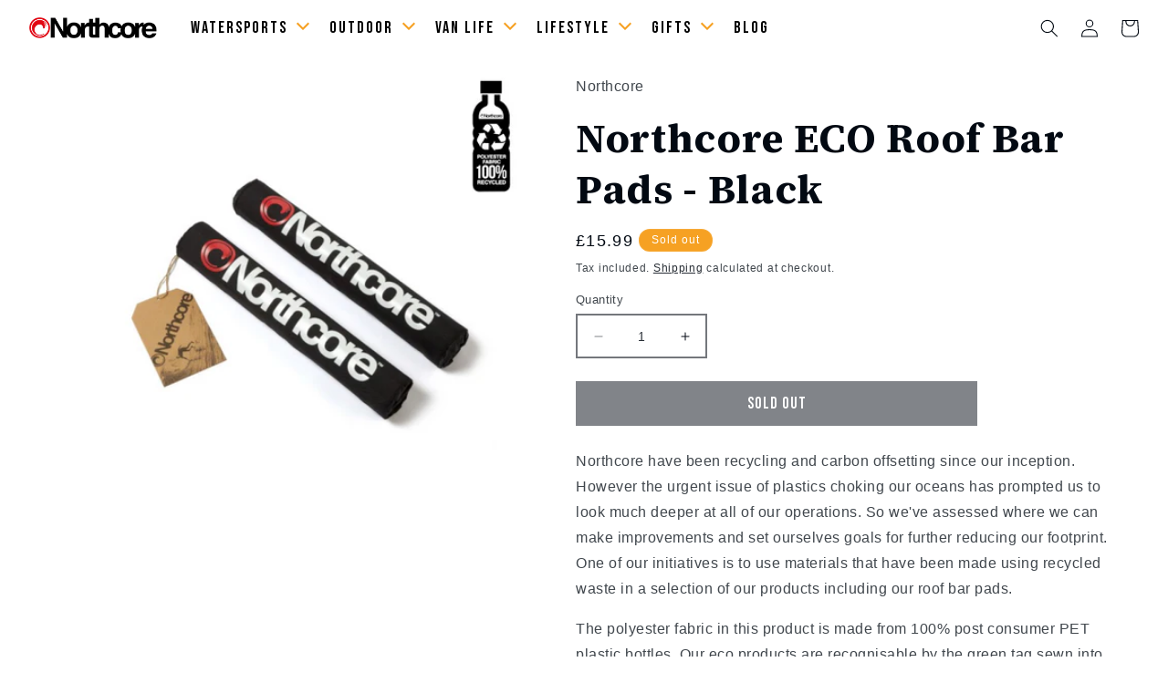

--- FILE ---
content_type: text/css
request_url: https://www.northcore-europe.com/cdn/shop/t/4/assets/northcore.css?v=86706395442608820381687517100
body_size: 364
content:
body{letter-spacing:.05rem}.predictive-search,.predictive-search h1,.predictive-search h2,.predictive-search h3,.predictive-search h4,.predictive-search h5,.predictive-search h6,.predictive-search span,.predictive-search p{font-family:var(--font-body-family)!important;font-style:var(--font-body-style)!important;font-weight:var(--font-body-weight)!important}.predictive-search__item-heading,.predictive-search__item-heading.h5,.predictive-search__item-heading.p{transition:all .2s ease;font-family:"Source Serif 4"!important;font-weight:600!important;text-decoration:none!important}.predictive-search__item-heading:hover,.predictive-search__item-heading.h5:hover,.predictive-search__item-heading.p:hover{color:#f6a123!important}.button,.button--primary{font-size:1.75rem!important}.header__heading-logo{position:relative;right:.7rem}.vertical-mega-menu .buddha-menu-item>a>.mm-title{padding:0!important;font-family:Bebas Neue,sans-serif;font-size:2.5rem}.vertical-mega-menu .buddha-menu-item>a>.mm-title{padding:0!important}.vertical-mega-menu>.buddha-menu-item>.mm-submenu.height-transition{background-color:#ebebeb!important}.vertical-mega-menu ul.mm-submenu>li:hover>a[onclick]:not([data-href=no-link])>*{color:initial!important;text-decoration:underline}.vertical-mega-menu>.buddha-menu-item>.mm-submenu .mm-title{background:inherit!important;margin:0!important;padding:0!important;font-size:2.25rem!important;font-weight:500!important;color:#000!important}.vertical-mega-menu ul.mm-submenu.simple>li .mm-list-name{border-bottom:none!important;padding:1rem 0 0!important}ul.mm-submenu.simple>li .mm-list-name>span{padding:0!important}ul.mm-submenu.simple>li ul.mm-submenu.link-list span{font-size:1.2rem!important}.collection-hero__title{margin:.75rem 0 1.5rem}.collection .card__media .media img{object-fit:contain}.collection .card__media:hover{box-shadow:none!important}.collection .card__heading.h5{font-size:calc(var(--font-heading-scale) * 1.5rem);text-decoration:none}.collection .card:hover a,.collection .card a:hover{transition:all .2s ease;text-decoration:none;color:#f6a123}.collection .card a{transition:all .2s ease!important}.card div,.card img,.card a{box-shadow:none!important}.mobile-facets__open-label,.facets__item label,.facets__item input[type=checkbox],.facets__header-vertical,.product-count__text{font-size:1.25rem;font-weight:400!important;font-family:var(--font-body-family)!important;line-height:initial}.product-media-container{border:0}@media (min-width: 990px){.header__heading-logo{position:initial}.header__heading-logo{max-width:15rem}.header--middle-left .header__inline-menu{margin:auto 0}.header:not(.drawer-menu).page-width{padding:0 1em}.horizontal-mega-menu{flex-wrap:initial}.header__menu-item:hover span{transition:all .2s ease;text-decoration:none;color:#f6a123!important}.header__menu-item{padding:.5rem .25rem 0;font-size:1.75rem!important}.buddha-menu-item:nth-child(1),.buddha-menu-item:nth-child(2),.buddha-menu-item:nth-child(3),.buddha-menu-item:nth-child(4),.buddha-menu-item:nth-child(5){margin-right:1rem}li.buddha-menu-item{padding:1.2em 0}.mm-arrow{position:relative;top:-5px;left:5px}.mm-arrow.mm-angle-down:before{-webkit-transform:rotate(45deg) scale(1)}ul.mm-submenu.simple>li .mm-list-name>span>span{font-weight:400!important;font-size:1.5rem;letter-spacing:1px}.horizontal-mega-menu ul.mm-submenu,.horizontal-mega-menu ul.mm-submenu a,.horizontal-mega-menu ul.mm-submenu a>span{font-size:1rem!important}.horizontal-mega-menu li.buddha-menu-item ul.mm-submenu.simple,.vertical-mega-menu>li.buddha-menu-item.mm-hovering>ul.mm-submenu.simple,.vertical-mega-menu>li.buddha-menu-item.mm-hovering>ul.mm-submenu.tabbed>li.mm-hovering>ul.mm-submenu.simple,.horizontal-mega-menu>li.buddha-menu-item ul.mm-submenu.tree,.horizontal-mega-menu>li.buddha-menu-item ul.mm-submenu.tree>li:first-child,.horizontal-mega-menu>li.buddha-menu-item ul.mm-submenu.tree>li:last-child,.horizontal-mega-menu>li.buddha-menu-item>ul.mm-contact,.horizontal-mega-menu>li.buddha-menu-item>ul.mm-contact>li.mm-contact-column,.horizontal-mega-menu>li.buddha-menu-item>ul.mm-submenu,.horizontal-mega-menu>li.buddha-menu-item>ul.mm-submenu.tree>li>ul.mm-submenu.tree{top:6.8em;border-radius:0!important;justify-content:center}ul.mm-submenu.simple[columns="5"] li[submenu-columns="1"],ul.mm-submenu.simple[columns="4"] li[submenu-columns="1"],ul.mm-submenu.simple[columns="3"] li[submenu-columns="1"]{width:19%!important}.list-menu--inline>li:nth-child(1)>ul:nth-child(2){display:flex!important;place-content:center}.product-count__text{padding:.3rem 0 0}}@media (min-width: 1024px){.header__heading-logo{max-width:14rem}}@media (min-width: 1200px){.header:not(.drawer-menu).page-width{padding:0 2em}.header__menu-item{padding:0 .5rem;font-size:1.8rem!important}ul.mm-submenu.simple>li .mm-list-name>span>span{font-size:1.75rem}}@media (min-width: 1400px){.header__heading-logo{max-width:24rem;margin-right:2.5vw}.header__menu-item{padding:1rem;font-size:2.5rem!important}ul.mm-submenu.simple>li .mm-list-name>span>span{font-size:2.2rem}.header:not(.drawer-menu).page-width{padding:0 3em}ul.mm-submenu.simple[columns="5"] li[submenu-columns="1"],ul.mm-submenu.simple[columns="4"] li[submenu-columns="1"],ul.mm-submenu.simple[columns="3"] li[submenu-columns="1"]{width:15%!important}}@media (min-width: 1600px){.header__heading-logo{margin-right:2.5vw}}
/*# sourceMappingURL=/cdn/shop/t/4/assets/northcore.css.map?v=86706395442608820381687517100 */
